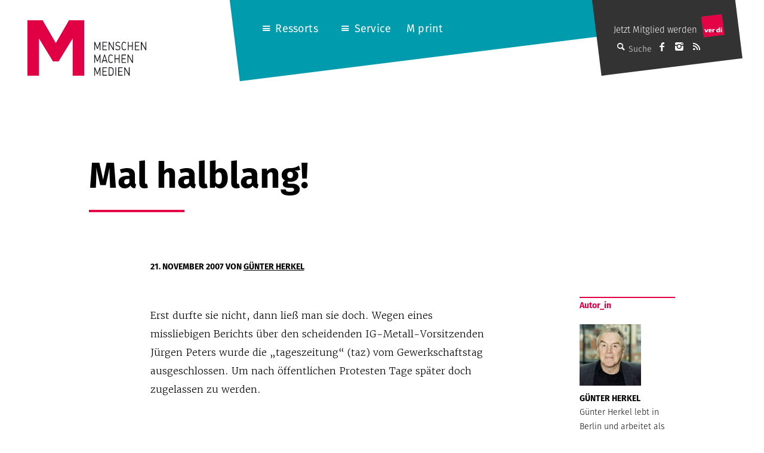

--- FILE ---
content_type: text/html; charset=UTF-8
request_url: https://mmm.verdi.de/beruf/mal-halblang-19373
body_size: 13134
content:
<!DOCTYPE html>
<html lang="de" class="no-js">
<head>
    <meta charset="UTF-8">
    <meta id="ph-viewport" name="viewport" content="width=device-width,initial-scale=1,user-scalable=yes" />
    <link rel="profile" href="http://gmpg.org/xfn/11">
    <link rel="pingback" href="https://mmm.verdi.de/xmlrpc.php">
    <!--[if lt IE 9]>
    <script src="https://mmm.verdi.de/wp-content/themes/mmm/js/html5.js"></script>
    <![endif]-->

    <link rel="apple-touch-icon" sizes="57x57" href="https://mmm.verdi.de/wp-content/themes/mmm/images/touch-icons/apple-touch-icon-57x57.png">
    <link rel="apple-touch-icon" sizes="60x60" href="https://mmm.verdi.de/wp-content/themes/mmm/images/touch-icons/apple-touch-icon-60x60.png">
    <link rel="apple-touch-icon" sizes="72x72" href="https://mmm.verdi.de/wp-content/themes/mmm/images/touch-icons/apple-touch-icon-72x72.png">
    <link rel="apple-touch-icon" sizes="76x76" href="https://mmm.verdi.de/wp-content/themes/mmm/images/touch-icons/apple-touch-icon-76x76.png">
    <link rel="apple-touch-icon" sizes="114x114" href="https://mmm.verdi.de/wp-content/themes/mmm/images/touch-icons/apple-touch-icon-114x114.png">
    <link rel="apple-touch-icon" sizes="120x120" href="https://mmm.verdi.de/wp-content/themes/mmm/images/touch-icons/apple-touch-icon-120x120.png">
    <link rel="apple-touch-icon" sizes="144x144" href="https://mmm.verdi.de/wp-content/themes/mmm/images/touch-icons/apple-touch-icon-144x144.png">
    <link rel="apple-touch-icon" sizes="152x152" href="https://mmm.verdi.de/wp-content/themes/mmm/images/touch-icons/apple-touch-icon-152x152.png">
    <link rel="apple-touch-icon" sizes="180x180" href="https://mmm.verdi.de/wp-content/themes/mmm/images/touch-icons/apple-touch-icon-180x180.png">
    <link rel="icon" type="image/png" href="https://mmm.verdi.de/wp-content/themes/mmm/images/touch-icons/favicon-32x32.png" sizes="32x32">
    <link rel="icon" type="image/png" href="https://mmm.verdi.de/wp-content/themes/mmm/images/touch-icons/favicon-194x194.png" sizes="194x194">
    <link rel="icon" type="image/png" href="https://mmm.verdi.de/wp-content/themes/mmm/images/touch-icons/favicon-96x96.png" sizes="96x96">
    <link rel="icon" type="image/png" href="https://mmm.verdi.de/wp-content/themes/mmm/images/touch-icons/android-chrome-192x192.png" sizes="192x192">
    <link rel="icon" type="image/png" href="https://mmm.verdi.de/wp-content/themes/mmm/images/touch-icons/favicon-16x16.png" sizes="16x16">
    <link rel="manifest" href="https://mmm.verdi.de/wp-content/themes/mmm/images/touch-icons/manifest.json">
    <link rel="mask-icon" href="https://mmm.verdi.de/wp-content/themes/mmm/images/touch-icons/safari-pinned-tab.svg" color="#5bbad5">
    <link rel="shortcut icon" href="https://mmm.verdi.de/wp-content/themes/mmm/images/touch-icons/favicon.ico">
    <meta name="apple-mobile-web-app-title" content="M ver.di">
    <meta name="application-name" content="M ver.di">
    <meta name="msapplication-TileColor" content="#ffffff">
    <meta name="msapplication-TileImage" content="https://mmm.verdi.de/wp-content/themes/mmm/images/touch-icons/mstile-144x144.png">
    <meta name="msapplication-config" content="https://mmm.verdi.de/wp-content/themes/mmm/images/touch-icons/browserconfig.xml">
    <meta name="theme-color" content="#ffffff">
    <script src="https://use.typekit.net/dhn8nmq.js"></script>
    <script>try{Typekit.load({ async: false });}catch(e){}</script>
	<meta name='robots' content='index, follow, max-image-preview:large, max-snippet:-1, max-video-preview:-1' />
	<style>img:is([sizes="auto" i], [sizes^="auto," i]) { contain-intrinsic-size: 3000px 1500px }</style>
	
	<!-- This site is optimized with the Yoast SEO plugin v24.5 - https://yoast.com/wordpress/plugins/seo/ -->
	<title>Mal halblang! - M - Menschen Machen Medien (ver.di)</title>
	<link rel="canonical" href="https://mmm.verdi.de/beruf/mal-halblang-19373/" />
	<meta property="og:locale" content="de_DE" />
	<meta property="og:type" content="article" />
	<meta property="og:title" content="Mal halblang! - M - Menschen Machen Medien (ver.di)" />
	<meta property="og:description" content="Erst durfte sie nicht, dann ließ man sie doch. Wegen eines missliebigen Berichts über den scheidenden IG-Metall-Vorsitzenden Jürgen Peters wurde die „tageszeitung“ (taz) vom Gewerkschaftstag ausgeschlossen. Um nach öffentlichen Protesten Tage später doch zugelassen zu werden. Stein des Anstoßes: der Artikel „‘Stalins’ Erbfolge“, erschienen in der taz vom 3. September dieses Jahres. Darin berichtete der [&hellip;]" />
	<meta property="og:url" content="https://mmm.verdi.de/beruf/mal-halblang-19373/" />
	<meta property="og:site_name" content="M - Menschen Machen Medien (ver.di)" />
	<meta property="article:publisher" content="https://www.facebook.com/menschenmachenmedien/" />
	<meta property="article:published_time" content="2007-11-21T14:06:10+00:00" />
	<meta property="article:modified_time" content="2016-02-08T14:09:08+00:00" />
	<meta property="og:image" content="https://mmm.verdi.de/wp-content/uploads/2023/12/M-Kopf-Dokfilm_04-2023_940x534.jpg" />
	<meta property="og:image:width" content="940" />
	<meta property="og:image:height" content="534" />
	<meta property="og:image:type" content="image/jpeg" />
	<meta name="author" content="Günter Herkel" />
	<meta name="twitter:card" content="summary_large_image" />
	<meta name="twitter:creator" content="@Mx3_Online" />
	<meta name="twitter:site" content="@Mx3_Online" />
	<meta name="twitter:label1" content="Verfasst von" />
	<meta name="twitter:data1" content="Günter Herkel" />
	<meta name="twitter:label2" content="Geschätzte Lesezeit" />
	<meta name="twitter:data2" content="2 Minuten" />
	<script type="application/ld+json" class="yoast-schema-graph">{"@context":"https://schema.org","@graph":[{"@type":"Article","@id":"https://mmm.verdi.de/beruf/mal-halblang-19373/#article","isPartOf":{"@id":"https://mmm.verdi.de/beruf/mal-halblang-19373/"},"author":{"name":"Günter Herkel","@id":"https://mmm.verdi.de/#/schema/person/9600d6f371ee162fc12b7b0e42d0c4a2"},"headline":"Mal halblang!","datePublished":"2007-11-21T14:06:10+00:00","dateModified":"2016-02-08T14:09:08+00:00","mainEntityOfPage":{"@id":"https://mmm.verdi.de/beruf/mal-halblang-19373/"},"wordCount":382,"publisher":{"@id":"https://mmm.verdi.de/#organization"},"articleSection":["Beruf","Berufsbild","Gewerkschaft","M print","Meinung"],"inLanguage":"de"},{"@type":"WebPage","@id":"https://mmm.verdi.de/beruf/mal-halblang-19373/","url":"https://mmm.verdi.de/beruf/mal-halblang-19373/","name":"Mal halblang! - M - Menschen Machen Medien (ver.di)","isPartOf":{"@id":"https://mmm.verdi.de/#website"},"datePublished":"2007-11-21T14:06:10+00:00","dateModified":"2016-02-08T14:09:08+00:00","breadcrumb":{"@id":"https://mmm.verdi.de/beruf/mal-halblang-19373/#breadcrumb"},"inLanguage":"de","potentialAction":[{"@type":"ReadAction","target":["https://mmm.verdi.de/beruf/mal-halblang-19373/"]}]},{"@type":"BreadcrumbList","@id":"https://mmm.verdi.de/beruf/mal-halblang-19373/#breadcrumb","itemListElement":[{"@type":"ListItem","position":1,"name":"Startseite","item":"https://mmm.verdi.de/"},{"@type":"ListItem","position":2,"name":"Mal halblang!"}]},{"@type":"WebSite","@id":"https://mmm.verdi.de/#website","url":"https://mmm.verdi.de/","name":"M - Menschen Machen Medien (ver.di)","description":"Das Medienmagazin für Medienschaffende","publisher":{"@id":"https://mmm.verdi.de/#organization"},"alternateName":"Medienmagazin M","potentialAction":[{"@type":"SearchAction","target":{"@type":"EntryPoint","urlTemplate":"https://mmm.verdi.de/?s={search_term_string}"},"query-input":{"@type":"PropertyValueSpecification","valueRequired":true,"valueName":"search_term_string"}}],"inLanguage":"de"},{"@type":"Organization","@id":"https://mmm.verdi.de/#organization","name":"M - Menschen Machen Medien (ver.di)","alternateName":"M Medienmagazin","url":"https://mmm.verdi.de/","logo":{"@type":"ImageObject","inLanguage":"de","@id":"https://mmm.verdi.de/#/schema/logo/image/","url":"https://mmm.verdi.de/wp-content/uploads/2024/01/Bildschirmfoto-2024-01-17-um-11.45.08.png","contentUrl":"https://mmm.verdi.de/wp-content/uploads/2024/01/Bildschirmfoto-2024-01-17-um-11.45.08.png","width":212,"height":212,"caption":"M - Menschen Machen Medien (ver.di)"},"image":{"@id":"https://mmm.verdi.de/#/schema/logo/image/"},"sameAs":["https://www.facebook.com/menschenmachenmedien/","https://x.com/Mx3_Online","https://www.instagram.com/menschenmachenmedien/"]},{"@type":"Person","@id":"https://mmm.verdi.de/#/schema/person/9600d6f371ee162fc12b7b0e42d0c4a2","name":"Günter Herkel","image":{"@type":"ImageObject","inLanguage":"de","@id":"https://mmm.verdi.de/#/schema/person/image/","url":"https://mmm.verdi.de/wp-content/uploads/2017/02/Günter-Herkel_avatar-96x96.jpg","contentUrl":"https://mmm.verdi.de/wp-content/uploads/2017/02/Günter-Herkel_avatar-96x96.jpg","caption":"Günter Herkel"},"description":"Günter Herkel lebt in Berlin und arbeitet als freier Medienjournalist für Branchenmagazine in Print, Rundfunk und Online Foto: Jan-Timo Schaube","url":"https://mmm.verdi.de/author/guenter-herkel/"}]}</script>
	<!-- / Yoast SEO plugin. -->


<link rel='dns-prefetch' href='//pay.blendle.com' />
<link rel="alternate" type="application/rss+xml" title="M - Menschen Machen Medien (ver.di) &raquo; Feed" href="https://mmm.verdi.de/feed/" />
<link rel="alternate" type="application/rss+xml" title="M - Menschen Machen Medien (ver.di) &raquo; Kommentar-Feed" href="https://mmm.verdi.de/comments/feed/" />
<script type="text/javascript">
/* <![CDATA[ */
window._wpemojiSettings = {"baseUrl":"https:\/\/s.w.org\/images\/core\/emoji\/15.0.3\/72x72\/","ext":".png","svgUrl":"https:\/\/s.w.org\/images\/core\/emoji\/15.0.3\/svg\/","svgExt":".svg","source":{"concatemoji":"https:\/\/mmm.verdi.de\/wp-includes\/js\/wp-emoji-release.min.js?ver=6.7.2"}};
/*! This file is auto-generated */
!function(i,n){var o,s,e;function c(e){try{var t={supportTests:e,timestamp:(new Date).valueOf()};sessionStorage.setItem(o,JSON.stringify(t))}catch(e){}}function p(e,t,n){e.clearRect(0,0,e.canvas.width,e.canvas.height),e.fillText(t,0,0);var t=new Uint32Array(e.getImageData(0,0,e.canvas.width,e.canvas.height).data),r=(e.clearRect(0,0,e.canvas.width,e.canvas.height),e.fillText(n,0,0),new Uint32Array(e.getImageData(0,0,e.canvas.width,e.canvas.height).data));return t.every(function(e,t){return e===r[t]})}function u(e,t,n){switch(t){case"flag":return n(e,"\ud83c\udff3\ufe0f\u200d\u26a7\ufe0f","\ud83c\udff3\ufe0f\u200b\u26a7\ufe0f")?!1:!n(e,"\ud83c\uddfa\ud83c\uddf3","\ud83c\uddfa\u200b\ud83c\uddf3")&&!n(e,"\ud83c\udff4\udb40\udc67\udb40\udc62\udb40\udc65\udb40\udc6e\udb40\udc67\udb40\udc7f","\ud83c\udff4\u200b\udb40\udc67\u200b\udb40\udc62\u200b\udb40\udc65\u200b\udb40\udc6e\u200b\udb40\udc67\u200b\udb40\udc7f");case"emoji":return!n(e,"\ud83d\udc26\u200d\u2b1b","\ud83d\udc26\u200b\u2b1b")}return!1}function f(e,t,n){var r="undefined"!=typeof WorkerGlobalScope&&self instanceof WorkerGlobalScope?new OffscreenCanvas(300,150):i.createElement("canvas"),a=r.getContext("2d",{willReadFrequently:!0}),o=(a.textBaseline="top",a.font="600 32px Arial",{});return e.forEach(function(e){o[e]=t(a,e,n)}),o}function t(e){var t=i.createElement("script");t.src=e,t.defer=!0,i.head.appendChild(t)}"undefined"!=typeof Promise&&(o="wpEmojiSettingsSupports",s=["flag","emoji"],n.supports={everything:!0,everythingExceptFlag:!0},e=new Promise(function(e){i.addEventListener("DOMContentLoaded",e,{once:!0})}),new Promise(function(t){var n=function(){try{var e=JSON.parse(sessionStorage.getItem(o));if("object"==typeof e&&"number"==typeof e.timestamp&&(new Date).valueOf()<e.timestamp+604800&&"object"==typeof e.supportTests)return e.supportTests}catch(e){}return null}();if(!n){if("undefined"!=typeof Worker&&"undefined"!=typeof OffscreenCanvas&&"undefined"!=typeof URL&&URL.createObjectURL&&"undefined"!=typeof Blob)try{var e="postMessage("+f.toString()+"("+[JSON.stringify(s),u.toString(),p.toString()].join(",")+"));",r=new Blob([e],{type:"text/javascript"}),a=new Worker(URL.createObjectURL(r),{name:"wpTestEmojiSupports"});return void(a.onmessage=function(e){c(n=e.data),a.terminate(),t(n)})}catch(e){}c(n=f(s,u,p))}t(n)}).then(function(e){for(var t in e)n.supports[t]=e[t],n.supports.everything=n.supports.everything&&n.supports[t],"flag"!==t&&(n.supports.everythingExceptFlag=n.supports.everythingExceptFlag&&n.supports[t]);n.supports.everythingExceptFlag=n.supports.everythingExceptFlag&&!n.supports.flag,n.DOMReady=!1,n.readyCallback=function(){n.DOMReady=!0}}).then(function(){return e}).then(function(){var e;n.supports.everything||(n.readyCallback(),(e=n.source||{}).concatemoji?t(e.concatemoji):e.wpemoji&&e.twemoji&&(t(e.twemoji),t(e.wpemoji)))}))}((window,document),window._wpemojiSettings);
/* ]]> */
</script>
<style id='wp-emoji-styles-inline-css' type='text/css'>

	img.wp-smiley, img.emoji {
		display: inline !important;
		border: none !important;
		box-shadow: none !important;
		height: 1em !important;
		width: 1em !important;
		margin: 0 0.07em !important;
		vertical-align: -0.1em !important;
		background: none !important;
		padding: 0 !important;
	}
</style>
<link rel='stylesheet' id='wp-block-library-css' href='https://mmm.verdi.de/wp-includes/css/dist/block-library/style.min.css?ver=6.7.2' type='text/css' media='all' />
<style id='classic-theme-styles-inline-css' type='text/css'>
/*! This file is auto-generated */
.wp-block-button__link{color:#fff;background-color:#32373c;border-radius:9999px;box-shadow:none;text-decoration:none;padding:calc(.667em + 2px) calc(1.333em + 2px);font-size:1.125em}.wp-block-file__button{background:#32373c;color:#fff;text-decoration:none}
</style>
<style id='global-styles-inline-css' type='text/css'>
:root{--wp--preset--aspect-ratio--square: 1;--wp--preset--aspect-ratio--4-3: 4/3;--wp--preset--aspect-ratio--3-4: 3/4;--wp--preset--aspect-ratio--3-2: 3/2;--wp--preset--aspect-ratio--2-3: 2/3;--wp--preset--aspect-ratio--16-9: 16/9;--wp--preset--aspect-ratio--9-16: 9/16;--wp--preset--color--black: #000000;--wp--preset--color--cyan-bluish-gray: #abb8c3;--wp--preset--color--white: #ffffff;--wp--preset--color--pale-pink: #f78da7;--wp--preset--color--vivid-red: #cf2e2e;--wp--preset--color--luminous-vivid-orange: #ff6900;--wp--preset--color--luminous-vivid-amber: #fcb900;--wp--preset--color--light-green-cyan: #7bdcb5;--wp--preset--color--vivid-green-cyan: #00d084;--wp--preset--color--pale-cyan-blue: #8ed1fc;--wp--preset--color--vivid-cyan-blue: #0693e3;--wp--preset--color--vivid-purple: #9b51e0;--wp--preset--gradient--vivid-cyan-blue-to-vivid-purple: linear-gradient(135deg,rgba(6,147,227,1) 0%,rgb(155,81,224) 100%);--wp--preset--gradient--light-green-cyan-to-vivid-green-cyan: linear-gradient(135deg,rgb(122,220,180) 0%,rgb(0,208,130) 100%);--wp--preset--gradient--luminous-vivid-amber-to-luminous-vivid-orange: linear-gradient(135deg,rgba(252,185,0,1) 0%,rgba(255,105,0,1) 100%);--wp--preset--gradient--luminous-vivid-orange-to-vivid-red: linear-gradient(135deg,rgba(255,105,0,1) 0%,rgb(207,46,46) 100%);--wp--preset--gradient--very-light-gray-to-cyan-bluish-gray: linear-gradient(135deg,rgb(238,238,238) 0%,rgb(169,184,195) 100%);--wp--preset--gradient--cool-to-warm-spectrum: linear-gradient(135deg,rgb(74,234,220) 0%,rgb(151,120,209) 20%,rgb(207,42,186) 40%,rgb(238,44,130) 60%,rgb(251,105,98) 80%,rgb(254,248,76) 100%);--wp--preset--gradient--blush-light-purple: linear-gradient(135deg,rgb(255,206,236) 0%,rgb(152,150,240) 100%);--wp--preset--gradient--blush-bordeaux: linear-gradient(135deg,rgb(254,205,165) 0%,rgb(254,45,45) 50%,rgb(107,0,62) 100%);--wp--preset--gradient--luminous-dusk: linear-gradient(135deg,rgb(255,203,112) 0%,rgb(199,81,192) 50%,rgb(65,88,208) 100%);--wp--preset--gradient--pale-ocean: linear-gradient(135deg,rgb(255,245,203) 0%,rgb(182,227,212) 50%,rgb(51,167,181) 100%);--wp--preset--gradient--electric-grass: linear-gradient(135deg,rgb(202,248,128) 0%,rgb(113,206,126) 100%);--wp--preset--gradient--midnight: linear-gradient(135deg,rgb(2,3,129) 0%,rgb(40,116,252) 100%);--wp--preset--font-size--small: 13px;--wp--preset--font-size--medium: 20px;--wp--preset--font-size--large: 36px;--wp--preset--font-size--x-large: 42px;--wp--preset--spacing--20: 0.44rem;--wp--preset--spacing--30: 0.67rem;--wp--preset--spacing--40: 1rem;--wp--preset--spacing--50: 1.5rem;--wp--preset--spacing--60: 2.25rem;--wp--preset--spacing--70: 3.38rem;--wp--preset--spacing--80: 5.06rem;--wp--preset--shadow--natural: 6px 6px 9px rgba(0, 0, 0, 0.2);--wp--preset--shadow--deep: 12px 12px 50px rgba(0, 0, 0, 0.4);--wp--preset--shadow--sharp: 6px 6px 0px rgba(0, 0, 0, 0.2);--wp--preset--shadow--outlined: 6px 6px 0px -3px rgba(255, 255, 255, 1), 6px 6px rgba(0, 0, 0, 1);--wp--preset--shadow--crisp: 6px 6px 0px rgba(0, 0, 0, 1);}:where(.is-layout-flex){gap: 0.5em;}:where(.is-layout-grid){gap: 0.5em;}body .is-layout-flex{display: flex;}.is-layout-flex{flex-wrap: wrap;align-items: center;}.is-layout-flex > :is(*, div){margin: 0;}body .is-layout-grid{display: grid;}.is-layout-grid > :is(*, div){margin: 0;}:where(.wp-block-columns.is-layout-flex){gap: 2em;}:where(.wp-block-columns.is-layout-grid){gap: 2em;}:where(.wp-block-post-template.is-layout-flex){gap: 1.25em;}:where(.wp-block-post-template.is-layout-grid){gap: 1.25em;}.has-black-color{color: var(--wp--preset--color--black) !important;}.has-cyan-bluish-gray-color{color: var(--wp--preset--color--cyan-bluish-gray) !important;}.has-white-color{color: var(--wp--preset--color--white) !important;}.has-pale-pink-color{color: var(--wp--preset--color--pale-pink) !important;}.has-vivid-red-color{color: var(--wp--preset--color--vivid-red) !important;}.has-luminous-vivid-orange-color{color: var(--wp--preset--color--luminous-vivid-orange) !important;}.has-luminous-vivid-amber-color{color: var(--wp--preset--color--luminous-vivid-amber) !important;}.has-light-green-cyan-color{color: var(--wp--preset--color--light-green-cyan) !important;}.has-vivid-green-cyan-color{color: var(--wp--preset--color--vivid-green-cyan) !important;}.has-pale-cyan-blue-color{color: var(--wp--preset--color--pale-cyan-blue) !important;}.has-vivid-cyan-blue-color{color: var(--wp--preset--color--vivid-cyan-blue) !important;}.has-vivid-purple-color{color: var(--wp--preset--color--vivid-purple) !important;}.has-black-background-color{background-color: var(--wp--preset--color--black) !important;}.has-cyan-bluish-gray-background-color{background-color: var(--wp--preset--color--cyan-bluish-gray) !important;}.has-white-background-color{background-color: var(--wp--preset--color--white) !important;}.has-pale-pink-background-color{background-color: var(--wp--preset--color--pale-pink) !important;}.has-vivid-red-background-color{background-color: var(--wp--preset--color--vivid-red) !important;}.has-luminous-vivid-orange-background-color{background-color: var(--wp--preset--color--luminous-vivid-orange) !important;}.has-luminous-vivid-amber-background-color{background-color: var(--wp--preset--color--luminous-vivid-amber) !important;}.has-light-green-cyan-background-color{background-color: var(--wp--preset--color--light-green-cyan) !important;}.has-vivid-green-cyan-background-color{background-color: var(--wp--preset--color--vivid-green-cyan) !important;}.has-pale-cyan-blue-background-color{background-color: var(--wp--preset--color--pale-cyan-blue) !important;}.has-vivid-cyan-blue-background-color{background-color: var(--wp--preset--color--vivid-cyan-blue) !important;}.has-vivid-purple-background-color{background-color: var(--wp--preset--color--vivid-purple) !important;}.has-black-border-color{border-color: var(--wp--preset--color--black) !important;}.has-cyan-bluish-gray-border-color{border-color: var(--wp--preset--color--cyan-bluish-gray) !important;}.has-white-border-color{border-color: var(--wp--preset--color--white) !important;}.has-pale-pink-border-color{border-color: var(--wp--preset--color--pale-pink) !important;}.has-vivid-red-border-color{border-color: var(--wp--preset--color--vivid-red) !important;}.has-luminous-vivid-orange-border-color{border-color: var(--wp--preset--color--luminous-vivid-orange) !important;}.has-luminous-vivid-amber-border-color{border-color: var(--wp--preset--color--luminous-vivid-amber) !important;}.has-light-green-cyan-border-color{border-color: var(--wp--preset--color--light-green-cyan) !important;}.has-vivid-green-cyan-border-color{border-color: var(--wp--preset--color--vivid-green-cyan) !important;}.has-pale-cyan-blue-border-color{border-color: var(--wp--preset--color--pale-cyan-blue) !important;}.has-vivid-cyan-blue-border-color{border-color: var(--wp--preset--color--vivid-cyan-blue) !important;}.has-vivid-purple-border-color{border-color: var(--wp--preset--color--vivid-purple) !important;}.has-vivid-cyan-blue-to-vivid-purple-gradient-background{background: var(--wp--preset--gradient--vivid-cyan-blue-to-vivid-purple) !important;}.has-light-green-cyan-to-vivid-green-cyan-gradient-background{background: var(--wp--preset--gradient--light-green-cyan-to-vivid-green-cyan) !important;}.has-luminous-vivid-amber-to-luminous-vivid-orange-gradient-background{background: var(--wp--preset--gradient--luminous-vivid-amber-to-luminous-vivid-orange) !important;}.has-luminous-vivid-orange-to-vivid-red-gradient-background{background: var(--wp--preset--gradient--luminous-vivid-orange-to-vivid-red) !important;}.has-very-light-gray-to-cyan-bluish-gray-gradient-background{background: var(--wp--preset--gradient--very-light-gray-to-cyan-bluish-gray) !important;}.has-cool-to-warm-spectrum-gradient-background{background: var(--wp--preset--gradient--cool-to-warm-spectrum) !important;}.has-blush-light-purple-gradient-background{background: var(--wp--preset--gradient--blush-light-purple) !important;}.has-blush-bordeaux-gradient-background{background: var(--wp--preset--gradient--blush-bordeaux) !important;}.has-luminous-dusk-gradient-background{background: var(--wp--preset--gradient--luminous-dusk) !important;}.has-pale-ocean-gradient-background{background: var(--wp--preset--gradient--pale-ocean) !important;}.has-electric-grass-gradient-background{background: var(--wp--preset--gradient--electric-grass) !important;}.has-midnight-gradient-background{background: var(--wp--preset--gradient--midnight) !important;}.has-small-font-size{font-size: var(--wp--preset--font-size--small) !important;}.has-medium-font-size{font-size: var(--wp--preset--font-size--medium) !important;}.has-large-font-size{font-size: var(--wp--preset--font-size--large) !important;}.has-x-large-font-size{font-size: var(--wp--preset--font-size--x-large) !important;}
:where(.wp-block-post-template.is-layout-flex){gap: 1.25em;}:where(.wp-block-post-template.is-layout-grid){gap: 1.25em;}
:where(.wp-block-columns.is-layout-flex){gap: 2em;}:where(.wp-block-columns.is-layout-grid){gap: 2em;}
:root :where(.wp-block-pullquote){font-size: 1.5em;line-height: 1.6;}
</style>
<link rel='stylesheet' id='ph-gallery-style-royalslider-css' href='https://mmm.verdi.de/wp-content/plugins/ph-gallery//royalslider.css?ver=6.7.2' type='text/css' media='all' />
<link rel='stylesheet' id='ph-gallery-style-royalslider-skin-css' href='https://mmm.verdi.de/wp-content/plugins/ph-gallery//skins/default-inverted/rs-default-inverted.css?ver=6.7.2' type='text/css' media='all' />
<link rel='stylesheet' id='mmm-style-css' href='https://mmm.verdi.de/wp-content/themes/mmm/css-sass/all.css?ver=1740382901' type='text/css' media='all' />
<link rel='stylesheet' id='borlabs-cookie-custom-css' href='https://mmm.verdi.de/wp-content/cache/borlabs-cookie/1/borlabs-cookie-1-de.css?ver=3.2.13-28' type='text/css' media='all' />
<link rel='stylesheet' id='jquery-lazyloadxt-spinner-css-css' href='//mmm.verdi.de/wp-content/plugins/a3-lazy-load/assets/css/jquery.lazyloadxt.spinner.css?ver=6.7.2' type='text/css' media='all' />
<link rel='stylesheet' id='a3a3_lazy_load-css' href='//mmm.verdi.de/wp-content/uploads/sass/a3_lazy_load.min.css?ver=1645170296' type='text/css' media='all' />
<script type="text/javascript" src="https://mmm.verdi.de/wp-includes/js/jquery/jquery.min.js?ver=3.7.1" id="jquery-core-js"></script>
<script type="text/javascript" src="https://mmm.verdi.de/wp-includes/js/jquery/jquery-migrate.min.js?ver=3.4.1" id="jquery-migrate-js"></script>
<script type="text/javascript" src="https://mmm.verdi.de/wp-content/plugins/ph-gallery//jquery.royalslider.min.js?ver=6.7.2" id="ph-gallery-royalslider-js"></script>
<script type="text/javascript" src="https://mmm.verdi.de/wp-content/themes/mmm/js/contrib/modernizr.custom.74514.js?ver=1740382901" id="mmm-modernizr-js"></script>
<script type="text/javascript" src="https://mmm.verdi.de/wp-content/themes/mmm/js/ph-general-first.js?ver=1740382901" id="mmm-general-first-js"></script>
<script data-no-optimize="1" data-no-minify="1" data-cfasync="false" type="text/javascript" src="https://mmm.verdi.de/wp-content/cache/borlabs-cookie/1/borlabs-cookie-config-de.json.js?ver=3.2.13-43" id="borlabs-cookie-config-js"></script>
<link rel="https://api.w.org/" href="https://mmm.verdi.de/wp-json/" /><link rel="alternate" title="JSON" type="application/json" href="https://mmm.verdi.de/wp-json/wp/v2/posts/19373" /><link rel="EditURI" type="application/rsd+xml" title="RSD" href="https://mmm.verdi.de/xmlrpc.php?rsd" />
<meta name="generator" content="WordPress 6.7.2" />
<link rel='shortlink' href='https://mmm.verdi.de/?p=19373' />
<link rel="alternate" title="oEmbed (JSON)" type="application/json+oembed" href="https://mmm.verdi.de/wp-json/oembed/1.0/embed?url=https%3A%2F%2Fmmm.verdi.de%2Fberuf%2Fmal-halblang-19373" />
<link rel="alternate" title="oEmbed (XML)" type="text/xml+oembed" href="https://mmm.verdi.de/wp-json/oembed/1.0/embed?url=https%3A%2F%2Fmmm.verdi.de%2Fberuf%2Fmal-halblang-19373&#038;format=xml" />
<meta property="og:locale" content="de_DE" />
<meta property="og:site_name" content="M - Menschen Machen Medien (ver.di)" />
<meta property="og:type" content="article" />
<meta property="og:title" content="Mal halblang!" />
<meta property="og:description" content="Erst durfte sie nicht, dann ließ man sie doch. Wegen eines missliebigen Berichts über den scheidenden IG-Metall-Vorsitzenden Jürgen Peters wurde die „tageszeitung“ (taz) vom Gewerkschaftstag ausgeschlossen. Um nach öffentlichen Protesten Tage später doch zugelassen zu werden. Stein des Anstoßes: der Artikel „‘Stalins’ Erbfolge“, erschienen in der taz vom 3. September dieses Jahres. Darin berichtete der&lt;span class=&quot;ph-teaser-more&quot;&gt; [&hellip;]&lt;/span&gt;" />
<meta property="og:url" content="https://mmm.verdi.de/beruf/mal-halblang-19373" />
<meta property="og:updated_time" content="2016-02-08T15:09:08+01:00" />
<meta property="og:image" content="" />
<meta name="twitter:card" content="summary_large_image" />
<meta name="twitter:site" content="@mmm" />
<meta name="twitter:creator" content="@mmm" />
<!-- Piwik -->
      <script type="text/javascript">
        var _paq = _paq || [];
        _paq.push(['trackPageView']);
        _paq.push(['enableLinkTracking']);
        (function() {
          var u="//web-stat.verdi.de/";
          _paq.push(['setTrackerUrl', u+'piwik.php']);
          _paq.push(['setSiteId', 450]);
          var d=document, g=d.createElement('script'), s=d.getElementsByTagName('script')[0];
          g.type='text/javascript'; g.async=true; g.defer=true; g.src=u+'piwik.js'; s.parentNode.insertBefore(g,s);
        })();
      </script>
      <noscript><p><img src="//web-stat.verdi.de/piwik.php?idsite=450" style="border:0;" alt="" /></p></noscript>
    <!-- End Piwik Code --></head>

<body class="post-template-default single single-post postid-19373 single-format-standard">
<div id="fb-root"></div>

<div id="page" class="hfeed site">
    <a class="skip-link screen-reader-text" href="#content">Springe zum Inhalt</a>

    <header id="masthead" class="site-header" role="banner">
        <h1 class="site-header-branding">
            <a href="https://mmm.verdi.de" title="Startseite" class="site-header-branding-link">
                <img src="https://mmm.verdi.de/wp-content/themes/mmm/images/M-Logo.svg" width="95" height="93" class="site-header-branding-m" alt="M-Logo" />
                <img src="https://mmm.verdi.de/wp-content/themes/mmm/images/Menschen-Machen-Medien.svg" width="87" height="57" class="site-header-branding-text" alt="Menschen Machen Medien Schriftzug" />
                <span class="screen-reader-text">MENSCHEN<br />MACHEN<br />MEDIEN</span>
            </a>
        </h1><!-- .site-branding -->
        <div class="site-header-navigation">
            <!-- mobile nav buttons -->
            <ul class="site-header-navigation-mobile-menu">
                <li class="site-header-navigation-mobile-menu-item"><a class="site-header-navigation-mobile-menu-item-link" href="/?s="><span class="ph-icon ph-icon-search"></span></a></li>
                <li class="site-header-navigation-mobile-menu-item site-header-navigation-mobile-menu-icon"><span class="ph-icon ph-icon-menu-1"></span></li>
            </ul>
			<div class="menu-hauptnavigation-container"><ul id="menu-hauptnavigation" class="menu"><li id="menu-item-11279" class="menu-item menu-item-type-custom menu-item-object-custom menu-item-has-children menu-item-11279"><a href="#">Ressorts</a>
<ul class="sub-menu">
	<li id="menu-item-349" class="menu-item menu-item-type-taxonomy menu-item-object-category menu-item-349"><a href="https://mmm.verdi.de/tarife-und-honorare">Tarife und Honorare</a></li>
	<li id="menu-item-342" class="menu-item menu-item-type-taxonomy menu-item-object-category current-post-ancestor current-menu-parent current-post-parent menu-item-342"><a href="https://mmm.verdi.de/beruf">Beruf</a></li>
	<li id="menu-item-347" class="menu-item menu-item-type-taxonomy menu-item-object-category menu-item-347"><a href="https://mmm.verdi.de/medienwirtschaft">Medienwirtschaft</a></li>
	<li id="menu-item-346" class="menu-item menu-item-type-taxonomy menu-item-object-category menu-item-346"><a href="https://mmm.verdi.de/medienpolitik">Medienpolitik</a></li>
	<li id="menu-item-348" class="menu-item menu-item-type-taxonomy menu-item-object-category menu-item-348"><a href="https://mmm.verdi.de/recht">Recht</a></li>
	<li id="menu-item-344" class="menu-item menu-item-type-taxonomy menu-item-object-category menu-item-344"><a href="https://mmm.verdi.de/internationales">Internationales</a></li>
	<li id="menu-item-343" class="menu-item menu-item-type-taxonomy menu-item-object-category current-post-ancestor current-menu-parent current-post-parent menu-item-343"><a href="https://mmm.verdi.de/gewerkschaft">Gewerkschaft</a></li>
	<li id="menu-item-56137" class="menu-item menu-item-type-post_type menu-item-object-page menu-item-56137"><a href="https://mmm.verdi.de/podcast/">Podcast</a></li>
	<li id="menu-item-12143" class="menu-item menu-item-type-post_type menu-item-object-page menu-item-12143"><a href="https://mmm.verdi.de/neue-artikel/">Neue Beiträge</a></li>
</ul>
</li>
<li id="menu-item-350" class="menu-item menu-item-type-custom menu-item-object-custom menu-item-has-children menu-item-350"><a href="/service/">Service</a>
<ul class="sub-menu">
	<li id="menu-item-41733" class="menu-item menu-item-type-taxonomy menu-item-object-category menu-item-41733"><a href="https://mmm.verdi.de/service-meldungen">Meldungen</a></li>
	<li id="menu-item-11965" class="menu-item menu-item-type-taxonomy menu-item-object-category menu-item-11965"><a href="https://mmm.verdi.de/buchtipp">Buchtipp</a></li>
	<li id="menu-item-105889" class="menu-item menu-item-type-post_type menu-item-object-mmm_cpt_meldung menu-item-105889"><a href="https://mmm.verdi.de/meldung/leute-12-2025/">Leute</a></li>
	<li id="menu-item-11967" class="menu-item menu-item-type-taxonomy menu-item-object-category menu-item-11967"><a href="https://mmm.verdi.de/filmtipp">Filmtipp</a></li>
	<li id="menu-item-11971" class="menu-item menu-item-type-taxonomy menu-item-object-category menu-item-11971"><a href="https://mmm.verdi.de/schon-entdeckt">Schon entdeckt?</a></li>
	<li id="menu-item-11977" class="menu-item menu-item-type-post_type menu-item-object-page menu-item-11977"><a href="https://mmm.verdi.de/newsletter/">Newsletter</a></li>
</ul>
</li>
<li id="menu-item-1581" class="menu-item menu-item-type-custom menu-item-object-custom menu-item-1581"><a href="/ausgaben">M print</a></li>
</ul></div>			<div class="site-header-soc">
	<div class="site-header-soc-pos-top"><a href="https://mitgliedwerden.verdi.de" target="_blank">Jetzt Mitglied werden <img src="https://mmm.verdi.de/wp-content/themes/mmm/images/verdi.png" class="site-header-verdi-logo" /></a></div>
	<form method="get" action="/" role="search" class="site-header-search-form site-header-soc-pos-1">
		<button type="submit" class="site-header-search-btn ph-icon-btn-link ph-icon-btn-link-search"><span class="ph-icon-btn"></span><span class="ph-hide">Suche</span></button>
		<input type="text" name="s" value="" placeholder="Suche" class="site-header-search" />
	</form>
	<a href="https://www.facebook.com/menschenmachenmedien/" target="_blank" class="site-header-soc-pos-2 ph-icon-btn-link ph-icon-btn-link-facebook"><span class="ph-icon-btn"></span><span class="ph-hide">dju auf Facebook</span></a>
	    <a href="https://www.instagram.com/menschenmachenmedien/" target="_blank" class="site-header-soc-pos-4 ph-icon-btn-link ph-icon-btn-link-instagram"><span class="ph-icon-btn"></span><span class="ph-hide">M auf Instagram</span></a>
	<a href="/rss" class="site-header-soc-pos-5 ph-icon-btn-link ph-icon-btn-link-rss"><span class="ph-icon-btn"></span><span class="ph-hide">Abonniere den RSS-Feed</span></a>
</div>
        </div>
        <div class="site-header-search-toggler"></div>
		<div class="site-header-soc">
	<div class="site-header-soc-pos-top"><a href="https://mitgliedwerden.verdi.de" target="_blank">Jetzt Mitglied werden <img src="https://mmm.verdi.de/wp-content/themes/mmm/images/verdi.png" class="site-header-verdi-logo" /></a></div>
	<form method="get" action="/" role="search" class="site-header-search-form site-header-soc-pos-1">
		<button type="submit" class="site-header-search-btn ph-icon-btn-link ph-icon-btn-link-search"><span class="ph-icon-btn"></span><span class="ph-hide">Suche</span></button>
		<input type="text" name="s" value="" placeholder="Suche" class="site-header-search" />
	</form>
	<a href="https://www.facebook.com/menschenmachenmedien/" target="_blank" class="site-header-soc-pos-2 ph-icon-btn-link ph-icon-btn-link-facebook"><span class="ph-icon-btn"></span><span class="ph-hide">dju auf Facebook</span></a>
	    <a href="https://www.instagram.com/menschenmachenmedien/" target="_blank" class="site-header-soc-pos-4 ph-icon-btn-link ph-icon-btn-link-instagram"><span class="ph-icon-btn"></span><span class="ph-hide">M auf Instagram</span></a>
	<a href="/rss" class="site-header-soc-pos-5 ph-icon-btn-link ph-icon-btn-link-rss"><span class="ph-icon-btn"></span><span class="ph-hide">Abonniere den RSS-Feed</span></a>
</div>
    </header><!-- .site-header -->
    <main id="content" class="site-content">
	<div id="primary" class="content-area">
		<main id="main" class="site-main" role="main">

		
			
			<article id="post-19373" class="ph-article post-19373 post type-post status-publish format-standard hentry category-beruf category-berufsbild category-gewerkschaft category-m-print category-meinung">

  <header class="entry-header ph-article-header">
          <h1 class="entry-title ph-article-title ph-variant-the-title">Mal halblang!</h1>
    
      </header><!-- .entry-header -->

  <div class="entry-content ph-article-text">
            <div class="ph-article-date-author">
          <time class="entry-date published ph-article-date" datetime="2007-11-21">
            21. November 2007          </time>
          <time class="entry-updated updated" datetime="2016-02-08">
            8. Februar 2016          </time>
          <span class="entry-author author vcard ph-article-author">
            von <a href="https://mmm.verdi.de/author/guenter-herkel/" title="Alle Artikel von Günter Herkel" class="fn url">Günter Herkel</a>          </span><!-- end .entry-author -->
                  </div>
        <div class="ph-article-text-body">
          <p>Erst durfte sie nicht, dann ließ man sie doch. Wegen eines missliebigen Berichts über den scheidenden IG-Metall-Vorsitzenden Jürgen Peters wurde die „tageszeitung“ (taz) vom Gewerkschaftstag ausgeschlossen. Um nach öffentlichen Protesten Tage später doch zugelassen zu werden.</p>
<p><span id="more-19373"></span><br />
Stein des Anstoßes: der Artikel „‘Stalins’ Erbfolge“, erschienen in der taz vom 3. September dieses Jahres. Darin berichtete der Gewerkschaftsexperte des linksalternativen Blattes kenntnisreich über die Stellungskriege und Personalrochaden vor dem Leipziger Gewerkschaftstag. Gegen Ende des umfangreichen Artikels fällt, bezogen auf Ex-IG-Metall-Chef Peters, der Satz: „Seine internen Gegner nennen ihn manchmal ‘Stalin’“. Das schmeckte dem Betroffenen offenbar nicht. Die IG-Metall-Pressestelle forderte eine Entschuldigung von der Zeitung. Eine Beschwerde, auf die das Blatt nicht reagierte. Doch auch nach der Rücknahme des Bannstrahls für den taz-Reporter sind die Wellen nicht geglättet. „Der Vergleich eines IG-Metall-Vorsitzenden mit Stalin ist eine Beleidigung und journalistische Grenzverletzung“, schrieb Peters-Nachfolger Berthold Huber der taz-Chefredaktion. Nun mal halblang, euer Ehren! Auch wenn man über Geschmacksfragen bei historischen Vergleichen trefflich streiten kann: Sowohl in der inkriminierten Headline wie auch im Text steht der Name des russischen Diktators in Anführungszeichen. Der Schreiber macht sich diese Charakterisierung also nicht zu Eigen, sondern greift zum Stilmittel des Zitats. Dass innerhalb von Gewerkschaften Flügelkämpfe auch mit harten verbalen Bandagen ausgetragen werden, dürfte hinlänglich bekannt sein. Den taz-Reporter als Überbringer der ungeliebten Botschaft abzustrafen, erscheint daher nicht überzeugend. Zumal der Artikel insgesamt der IG Metall wegen der „Abkehr von ihrem strengen Zentralismus“ einen positiven Imagewandel attestiert. Auch unter Gewerkschaftern sollte sich herumgesprochen haben, dass Majestätsbeleidigung hierzulande nicht mehr strafrechtlich geahndet wird. „Sie kämpft für die Rechte der Arbeiter, doch mit dem Grundrecht auf Pressefreiheit scheint die IG Metall Probleme zu haben“ (Welt Online) – über solche hämischen Kommentare darf man sich sonst nicht wundern.<br />
Aber auch die gelegentlich infantile Lust mancher Medien an billiger Provokation verdient Kritik. Dass die taz mit einer Headline wie „‘Stalins’ Erbfolge“ versucht, die Aufmerksamkeit der Leser zu fesseln – geschenkt! Es gibt Schlimmeres. Welche Folgen das publizistische Aufblasen etwa eines Diktators vom Schlage Saddams zum neuen Hitler gehabt hat, belegt die jüngere Geschichte. Aber das ist ja das Schöne an der Demokratie: Im Irak hätte den taz-Kollegen womöglich Schlimmeres ereilt als der kurzfristige Entzug seiner Akkreditierung.</p>
          <div class="ph-article-toplink-wrapper">
            <a href="#masthead" class="ph-article-toplink">nach oben</a>
          </div>
        </div>
        </div><!-- .entry-content -->
  <footer class="ph-article-meta">
          <div class="ph-article-meta-box">
        <div class="grid-box-title">Autor_in</div>
        <a href="https://mmm.verdi.de/author/guenter-herkel/" class="ph-article-author">
          <div class="ph-article-author-avatar">
            <img alt='' src="//mmm.verdi.de/wp-content/plugins/a3-lazy-load/assets/images/lazy_placeholder.gif" data-lazy-type="image" data-src='https://mmm.verdi.de/wp-content/uploads/2017/02/Günter-Herkel_avatar-150x150.jpg' srcset="" data-srcset='https://mmm.verdi.de/wp-content/uploads/2017/02/Günter-Herkel_avatar-300x300.jpg 2x' class='lazy lazy-hidden avatar avatar-150 photo' height='150' width='150' decoding='async'/><noscript><img alt='' src='https://mmm.verdi.de/wp-content/uploads/2017/02/Günter-Herkel_avatar-150x150.jpg' srcset='https://mmm.verdi.de/wp-content/uploads/2017/02/Günter-Herkel_avatar-300x300.jpg 2x' class='avatar avatar-150 photo' height='150' width='150' decoding='async'/></noscript>          </div>
          <p class="ph-article-author-name">
            Günter Herkel          </p>
          <p class="ph-article-author-description">
            Günter Herkel lebt in Berlin und arbeitet als freier Medienjournalist für Branchenmagazine in Print, Rundfunk und Online<br />Foto: Jan-Timo Schaube          </p>
        </a>
      </div>
        <div class="ph-article-meta-box">
      <div class="grid-box-title">Artikel teilen</div>
      <ul class="ph-article-soc">
  <li class="ph-article-soc-item"><a href="https://www.facebook.com/sharer.php?u=https%3A%2F%2Fmmm.verdi.de%2Fberuf%2Fmal-halblang-19373" target="_blank" class="ph-icon-btn-link ph-icon-btn-link-facebook"><span class="ph-icon-btn"></span><span class="ph-icon-btn-label">Facebook</span></a></li>
        <li class="ph-article-soc-item"><a href="javascript:if(window.print)window.print()" class="ph-icon-btn-link ph-icon-btn-link-print"><span class="ph-icon-btn"></span><span class="ph-icon-btn-label">Drucken</span></a></li>
  <li class="ph-article-soc-item"><a href="mailto:?subject=Toller%20Artikel%20auf%20M%20ver.di%3A%20Mal%20halblang%21&amp;body=Dieser%20Artikel%20interessiert%20dich%20bestimmt%3A%0D%0Ahttps%3A%2F%2Fmmm.verdi.de%2Fberuf%2Fmal-halblang-19373" class="ph-icon-btn-link ph-icon-btn-link-email"><span class="ph-icon-btn"></span><span class="ph-icon-btn-label">E-Mail</span></a></li>
  </li>
    <li class="ph-article-soc-item ph-bp-mobile-only"><a href="whatsapp://send?text=Dieser%20Artikel%20interessiert%20dich%20bestimmt%3A%0D%0Ahttps%3A%2F%2Fmmm.verdi.de%2Fberuf%2Fmal-halblang-19373" class="ph-icon-btn-link ph-icon-btn-link-whatsapp"><span class="ph-icon-btn"></span><span class="ph-icon-btn-label has-bg"><span class="ph-bp-tablet-inline">auf Whatsapp </span>teilen</span></a></li>
</ul>
    </div>
            <div class="ph-article-meta-box">
          <div class="grid-box-title">Erschienen in</div>
          <p>
          <a class="ph-article-issue-image-link" href="https://mmm.verdi.de/ausgaben/heft-112007/" title="Heft 11/2007">
  	        <img width="126" height="179" src="//mmm.verdi.de/wp-content/plugins/a3-lazy-load/assets/images/lazy_placeholder.gif" data-lazy-type="image" data-src="https://mmm.verdi.de/wp-content/uploads/2016/01/titel__m_11_07_kopie.jpg" class="lazy lazy-hidden ph-article-issue-image wp-post-image" alt="" decoding="async" /><noscript><img width="126" height="179" src="https://mmm.verdi.de/wp-content/uploads/2016/01/titel__m_11_07_kopie.jpg" class="ph-article-issue-image wp-post-image" alt="" decoding="async" /></noscript>            Heft 11/2007          </a>
          </p>
        </div>
          <div class="ph-article-meta-box">
      <div class="grid-box-title">Navigation</div>
                  <p><a href="/">Startseite</a> » <a href="https://mmm.verdi.de/beruf">Beruf</a> » <a href="https://mmm.verdi.de/beruf/mal-halblang-19373">Mal halblang!</a></p>
    </div>
  </footer>

    </article><!-- #post-## -->

  <div class="ph-article-relateds-wrapper grid ph-clearfix has-no-bg no-print">
    <section class="grid-container">
      <h2 class="grid-container-title"><span class="grid-container-title-text">Weitere aktuelle Beiträge</span></h2>
      <div class="ph-article-relateds">
        <!--fwp-loop-->
<div class="ph-article-relateds-slot"><div id="106105" class="ph-teaser ph-teaser-no-image ph-post-106105 post-106105 post type-post status-publish format-standard has-post-thumbnail hentry category-aktuelle-meldungen category-beruf category-film category-medienpolitik autoren-maxi-braun" >
  <a href="https://mmm.verdi.de/film/arbeit-und-ausbeutung-im-dokumentarfilm-106105" class="ph-teaser-link" title="Arbeit und Ausbeutung im Dokumentarfilm" >
    <h2 class="ph-teaser-title">Arbeit und Ausbeutung im Dokumentarfilm</h2>
    <div class="ph-teaser-excerpt">
      Am Anfang des Symposiums der Dokumentarfilminitiative dfi im Filmbüro NW stand die Frage nach Begrifflichkeiten: Was gilt als Arbeit, wie prägt sie Leben und Alltag? Wer bestimmt, was produktiv ist? In einem Programm aus Vorträgen, Panels, Screenings und Filmgesprächen wurde unter verschiedenen Schwerpunktsetzungen diskutiert. Parallel ging es darum, wie der Dokumentarfilm Arbeit abbildet, verhandelt und dadurch erst sichtbar macht.<br />
      <span class="ph-teaser-more">mehr&nbsp;»</span>    </div>
  </a>
</div>
</div><div class="ph-article-relateds-slot"><div id="106097" class="ph-teaser ph-teaser-no-image ph-post-106097 post-106097 post type-post status-publish format-standard has-post-thumbnail hentry category-aktuelle-meldungen category-beruf category-pressefreiheit-beruf category-veranstaltungsdokumentation autoren-wilfried-urbe" >
  <a href="https://mmm.verdi.de/aktuelle-meldungen/superreiche-gefaehrden-die-demokratie-106097" class="ph-teaser-link" title="Superreiche gefährden die Demokratie" >
    <h2 class="ph-teaser-title">Superreiche gefährden die Demokratie</h2>
    <div class="ph-teaser-excerpt">
      Günter Wallraff, Sabine Leutheusser-Schnarrenberger, Gabor Steingart und Gesine Schwan – sie kamen diese Woche auf dem Kölner Forum für Journalismuskritik zusammen, um den Stand der Dinge zu besprechen: „Was bleibt von der Freiheit? Wenn Mächtige unsere Welt neu ordnen.“ Fazit: Nachgeben ist keine Option.<br />
      <span class="ph-teaser-more">mehr&nbsp;»</span>    </div>
  </a>
</div>
</div><div class="ph-article-relateds-slot"><div id="106085" class="ph-teaser ph-teaser-no-image ph-post-106085 post-106085 post type-post status-publish format-standard has-post-thumbnail hentry category-aktuelle-meldungen category-beruf category-berufliche-trends autoren-lars-lubienetzki" >
  <a href="https://mmm.verdi.de/aktuelle-meldungen/klassische-medien-vor-radikalen-veraenderungen-106085" class="ph-teaser-link" title="Klassische Medien vor radikalen Veränderungen" >
    <h2 class="ph-teaser-title">Klassische Medien vor radikalen Veränderungen</h2>
    <div class="ph-teaser-excerpt">
      Was bislang als ein nicht näher beschriebenes Szenario durch die Nachrichten geisterte, konkretisiert sich nun in Zahlen. Gerade einmal 38 Prozent der Verlags- und Medienhäuser blicken zuversichtlich auf das neue Jahr. Das geht aus dem gerade veröffentlichten Trend-Report 2026 des Reuters Institute for the Study of Journalism der Universität Oxford hervor.<br />
      <span class="ph-teaser-more">mehr&nbsp;»</span>    </div>
  </a>
</div>
</div><div class="ph-article-relateds-slot"><div id="106063" class="ph-teaser ph-teaser-no-image ph-post-106063 post-106063 post type-post status-publish format-standard has-post-thumbnail hentry category-meinung autoren-danica-bensmail" >
  <a href="https://mmm.verdi.de/meinung/springer-braucht-schutzkodex-106063" class="ph-teaser-link" title="Springer braucht Schutzkodex" >
    <h2 class="ph-teaser-title">Springer braucht Schutzkodex</h2>
    <div class="ph-teaser-excerpt">
      Der WELT-Chefredakteur Jan Philipp Burgard ist von seinem Posten zurückgetreten. CORRECTIV-Recherchen zufolge könnte es dabei um den Vorwurf unangebrachten Verhaltens gegenüber einer Verlagsmitarbeiterin auf der Axel-Springer-Weihnachtsfeier gehen. Ist diese Personalie am Ende vielmehr eine Frage der Unternehmenskultur? Wie gehen Medienhäuser mit möglichen Grenzverletzungen um – und wessen Schutz steht, dabei im Mittelpunkt?<br />
      <span class="ph-teaser-more">mehr&nbsp;»</span>    </div>
  </a>
</div>
</div>      </div>
    </section>
  </div>
		</main><!-- .site-main -->
	</div><!-- .content-area -->


	</main><!-- .site-content -->

	<footer id="colophon" class="site-footer" role="contentinfo">
		<div class="site-footer-inner">
			<a class="site-footer-title-link" href="https://mmm.verdi.de/" rel="home">
				<strong class="site-footer-title"><span class="ph-hide">MMM - Menschen machen Medien</span></strong>
			</a>

			
<div class="ph-current-issue">

	<a class="ph-current-issue-image-link" href="https://mmm.verdi.de/ausgaben/heft-4-2025/"><img width="835" height="1181" src="//mmm.verdi.de/wp-content/plugins/a3-lazy-load/assets/images/lazy_placeholder.gif" data-lazy-type="image" data-src="https://mmm.verdi.de/wp-content/uploads/2025/12/Cover_M_04-2025_835x1181.jpg" class="lazy lazy-hidden ph-current-issue-image wp-post-image" alt="" decoding="async" loading="lazy" srcset="" data-srcset="https://mmm.verdi.de/wp-content/uploads/2025/12/Cover_M_04-2025_835x1181.jpg 835w, https://mmm.verdi.de/wp-content/uploads/2025/12/Cover_M_04-2025_835x1181-318x450.jpg 318w, https://mmm.verdi.de/wp-content/uploads/2025/12/Cover_M_04-2025_835x1181-724x1024.jpg 724w, https://mmm.verdi.de/wp-content/uploads/2025/12/Cover_M_04-2025_835x1181-768x1086.jpg 768w" sizes="auto, (max-width: 835px) 100vw, 835px" /><noscript><img width="835" height="1181" src="https://mmm.verdi.de/wp-content/uploads/2025/12/Cover_M_04-2025_835x1181.jpg" class="ph-current-issue-image wp-post-image" alt="" decoding="async" loading="lazy" srcset="https://mmm.verdi.de/wp-content/uploads/2025/12/Cover_M_04-2025_835x1181.jpg 835w, https://mmm.verdi.de/wp-content/uploads/2025/12/Cover_M_04-2025_835x1181-318x450.jpg 318w, https://mmm.verdi.de/wp-content/uploads/2025/12/Cover_M_04-2025_835x1181-724x1024.jpg 724w, https://mmm.verdi.de/wp-content/uploads/2025/12/Cover_M_04-2025_835x1181-768x1086.jpg 768w" sizes="auto, (max-width: 835px) 100vw, 835px" /></noscript></a>        <div class="ph-current-issue-meta">
            <a class="ph-current-issue-link" href="https://mmm.verdi.de/ausgaben/heft-4-2025/">M&nbsp;&ndash;&nbsp;Das aktuelle Magazin</a>
            <p class="ph-current-issue-title">Heft 4/2025</p>
            <a class="ph-current-issue-button ph-button" href="https://mmm.verdi.de/ausgaben/heft-4-2025/">Weiterstöbern</a>
        </div>

		
</div>
		    <div class="site-footer-soc">
				<form method="get" action="/" role="search" class="site-footer-search-form site-footer-soc-pos-1">
					<button type="submit" class="site-footer-search-btn ph-icon-btn-link ph-icon-btn-link-search"><span class="ph-icon-btn"></span><span class="ph-hide">Suche</span></button>
					<input type="text" name="s" value="" placeholder="Suche" class="site-footer-search" />
				</form>
				<a href="https://www.facebook.com/menschenmachenmedien/" target="_blank" class="site-footer-soc-pos-2 ph-icon-btn-link ph-icon-btn-link-facebook"><span class="ph-icon-btn"></span><span class="ph-hide">folgt uns auf Facebook</span></a>
				<a href="https://twitter.com/Mx3_Online" target="_blank" class="site-footer-soc-pos-3 ph-icon-btn-link ph-icon-btn-link-twitter"><span class="ph-icon-btn"></span><span class="ph-hide">folgt uns auf Twitter</span></a>
                <a href="https://www.instagram.com/menschenmachenmedien/" target="_blank" class="site-footer-soc-pos-4 ph-icon-btn-link ph-icon-btn-link-instagram"><span class="ph-icon-btn"></span><span class="ph-hide">M auf Instagram</span></a>
                <a href="/rss" class="site-footer-soc-pos-5 ph-icon-btn-link ph-icon-btn-link-rss"><span class="ph-icon-btn"></span><span class="ph-hide">Abonniere den RSS-Feed</span></a>
		  </div>
			<div class="site-footer-nav-wrapper">
				<div class="menu-footer-navigation-container"><ul id="menu-footer-navigation" class="menu"><li id="menu-item-334" class="menu-item menu-item-type-post_type menu-item-object-page menu-item-334"><a href="https://mmm.verdi.de/impressum/">Impressum</a></li>
<li id="menu-item-331" class="menu-item menu-item-type-post_type menu-item-object-page menu-item-331"><a href="https://mmm.verdi.de/mediadaten/">Mediadaten</a></li>
<li id="menu-item-337" class="menu-item menu-item-type-post_type menu-item-object-page menu-item-337"><a href="https://mmm.verdi.de/redaktion/">Redaktion</a></li>
<li id="menu-item-332" class="menu-item menu-item-type-post_type menu-item-object-page menu-item-332"><a href="https://mmm.verdi.de/kontakt/">Kontakt</a></li>
<li id="menu-item-333" class="menu-item menu-item-type-post_type menu-item-object-page menu-item-privacy-policy menu-item-333"><a rel="privacy-policy" href="https://mmm.verdi.de/datenschutz/">Datenschutz</a></li>
<li id="menu-item-338" class="menu-item menu-item-type-custom menu-item-object-custom menu-item-338"><a href="http://rundfunk.verdi.de">rundfunk.verdi.de</a></li>
<li id="menu-item-339" class="menu-item menu-item-type-custom menu-item-object-custom menu-item-339"><a href="http://dju.verdi.de">dju.verdi.de</a></li>
<li id="menu-item-340" class="menu-item menu-item-type-custom menu-item-object-custom menu-item-340"><a href="http://filmunion.verdi.de">filmunion.verdi.de</a></li>
</ul></div>				<!-- <div class="ph-credit">Mit Wordpress gebaut von <a class="ph-credit-link" href="http://palasthotel.de" target="_blank">PALASTHOTEL</div> -->
			</div>
		</div>
		<script type="module" src="https://mmm.verdi.de/wp-content/plugins/borlabs-cookie/assets/javascript/borlabs-cookie.min.js?ver=3.2.13" id="borlabs-cookie-core-js-module" data-cfasync="false" data-no-minify="1" data-no-optimize="1"></script>
<!--googleoff: all--><div data-nosnippet data-borlabs-cookie-consent-required='true' id='BorlabsCookieBox'></div><div id='BorlabsCookieWidget' class='brlbs-cmpnt-container'></div><!--googleon: all--><script type="text/javascript" id="blendle_button_init-js-extra">
/* <![CDATA[ */
var blendleButtonInit = {"provider_uid":"verdi","locale":"de_DE"};
/* ]]> */
</script>
<script type="text/javascript" src="https://mmm.verdi.de/wp-content/plugins/ph-blendle-button/js/blendle_button_init.js" id="blendle_button_init-js"></script>
<script type="text/javascript" src="https://pay.blendle.com/client/js/client.js" id="blendle_button_javascript-js"></script>
<script type="text/javascript" src="https://mmm.verdi.de/wp-content/plugins/ph-gallery//ph-gallery.js?ver=6.7.2" id="ph-gallery-js-js"></script>
<script type="text/javascript" src="https://mmm.verdi.de/wp-content/themes/mmm/js/ph-general-last.js?ver=1740382901" id="mmm-general-last-js"></script>
<script type="text/javascript" src="https://mmm.verdi.de/wp-content/themes/mmm/js/lib/ph-toggle-class.js?ver=1740382901" id="mmm-toggle-js"></script>
<script type="text/javascript" id="jquery-lazyloadxt-js-extra">
/* <![CDATA[ */
var a3_lazyload_params = {"apply_images":"1","apply_videos":"1"};
/* ]]> */
</script>
<script type="text/javascript" src="//mmm.verdi.de/wp-content/plugins/a3-lazy-load/assets/js/jquery.lazyloadxt.extra.min.js?ver=2.7.3" id="jquery-lazyloadxt-js"></script>
<script type="text/javascript" src="//mmm.verdi.de/wp-content/plugins/a3-lazy-load/assets/js/jquery.lazyloadxt.srcset.min.js?ver=2.7.3" id="jquery-lazyloadxt-srcset-js"></script>
<script type="text/javascript" id="jquery-lazyloadxt-extend-js-extra">
/* <![CDATA[ */
var a3_lazyload_extend_params = {"edgeY":"0","horizontal_container_classnames":""};
/* ]]> */
</script>
<script type="text/javascript" src="//mmm.verdi.de/wp-content/plugins/a3-lazy-load/assets/js/jquery.lazyloadxt.extend.js?ver=2.7.3" id="jquery-lazyloadxt-extend-js"></script>
	</footer><!-- .site-footer -->
</div><!-- .site -->
</body>
</html>


--- FILE ---
content_type: image/svg+xml
request_url: https://mmm.verdi.de/wp-content/themes/mmm/images/M-Logo.svg
body_size: 600
content:
<?xml version="1.0" encoding="utf-8"?>
<!-- Generator: Adobe Illustrator 19.1.0, SVG Export Plug-In . SVG Version: 6.00 Build 0)  -->
<svg version="1.1" id="Ebene_1" xmlns="http://www.w3.org/2000/svg" xmlns:xlink="http://www.w3.org/1999/xlink" x="0px" y="0px"
	 viewBox="0 0 1000 979.1" style="enable-background:new 0 0 1000 979.1;" xml:space="preserve">
<style type="text/css">
	.st0{fill:#E20045;}
	.st1{fill:none;}
</style>
<polygon class="st0" points="549.8,726.9 797.4,321.9 797.4,979.1 1000,979.1 1000,0 732.2,0 500,402.6 500,402.6 267.8,0 0,0 
	0,979.1 202.6,979.1 202.6,321.9 450.2,726.9 "/>
<rect x="0" y="-8" class="st1" width="999.9" height="995.6"/>
<rect x="0" y="-24.7" class="st1" width="1000" height="995.7"/>
</svg>
